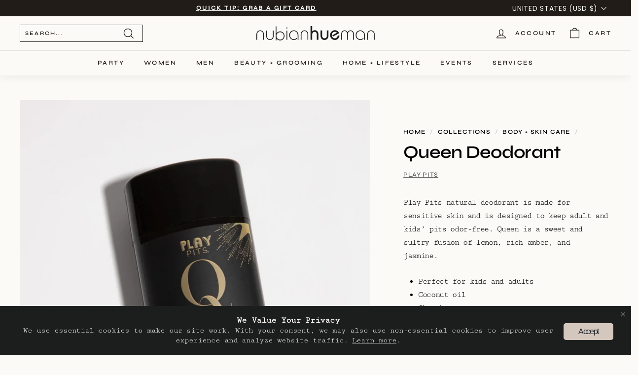

--- FILE ---
content_type: text/css
request_url: https://nubianhueman.com/cdn/shop/t/49/assets/theme-custom.css?v=124924413805351455401662138900
body_size: 2214
content:
@font-face{font-family:Syne-Bold;src:url(/cdn/shop/files/Syne-Bold.woff2?v=1661797529) format("woff2"),url(/cdn/shop/files/Syne-Bold.woff?v=1661797529) format("woff"),url(/cdn/shop/files/Syne-Bold.ttf?v=1661797529) format("truetype");font-weight:700;font-style:normal}@font-face{font-family:Syne-Medium;src:url(/cdn/shop/files/Syne-Medium.woff2?v=1661797529) format("woff2"),url(/cdn/shop/files/Syne-Medium.woff?v=1661797529) format("woff"),url(/cdn/shop/files/Syne-Medium.ttf?v=1661797529) format("truetype");font-weight:500;font-style:normal}@font-face{font-family:CutiveMono-Regular;src:url(/cdn/shop/files/CutiveMono-Regular.woff2?v=1661797529) format("woff2"),url(/cdn/shop/files/CutiveMono-Regular.woff?v=1661797529) format("woff"),url(/cdn/shop/files/CutiveMono-Regular.ttf?v=1661797529) format("truetype");font-weight:400;font-style:normal}@font-face{font-family:Syne-Semibold;src:url(/cdn/shop/files/Syne-SemiBold.woff2?v=1661797529) format("woff2"),url(/cdn/shop/files/Syne-SemiBold.woff?v=1661797529) format("woff"),url(/cdn/shop/files/Syne-SemiBold.ttf?v=1661797529) format("truetype");font-weight:600;font-style:normal}:root{--darkbrown: #211C18;--maroon: #4F291C;--red: #834124;--tan: #B28F69;--tanlight: #D5C2AF;--tandark: #795D3E;--cream: #F1E9E4;--creamlight: #FCFAF7;--creamdark: #D4C7BD}button{font-family:Syne-Bold;text-transform:uppercase;letter-spacing:.1em;padding:12px 50px}.btn{font-family:Syne-Bold;text-transform:uppercase;letter-spacing:.2em!important;padding:12px 50px;font-size:13px!important}.h1 h1{font-family:Syne-Bold;text-transform:uppercase;letter-spacing:.1em;padding:12px 50px}.h2 h2,h2,.h2{font-family:Syne-Semibold!important;letter-spacing:-.02em;font-size:36px;line-height:1.2}.h3 h3 .h5{text-transform:none!important;letter-spacing:none!important}p,body{font-family:CutiveMono-Regular;letter-spacing:-.08em}.site-nav__link{text-transform:uppercase;letter-spacing:.2em;font-family:Syne-Semibold;font-size:12px}.announcement-slider__content p{font-family:Syne-Medium;text-transform:uppercase;letter-spacing:.2em;font-size:12px}.site-header__search-input{border:1px solid var(--darkbrown)!important;width:100%;flex:1 1 auto;padding-right:60px;background-color:#fff;background-color:var(--creamlight)!important;border-radius:0;color:var(--darkbrown);font-family:Syne-Semibold;text-transform:uppercase;letter-spacing:.2em;font-size:11px}.promo-grid--space-bottom{padding-bottom:25px}.promo-grid--space-top{padding-top:25px}p.h3{font-family:Syne-Bold!important;letter-spacing:-.03em!important;font-size:32px;line-height:1.2}.lunatemplates-IVB-hero{padding-left:60px!important;padding-right:60px!important;min-height:400px!important}h1.LT-IVB-title{font-family:Syne-Bold!important;text-transform:uppercase!important;font-size:52px!important;line-height:1.2!important}h2.h1.hero__title{font-family:Syne-Bold}.hero__subtitle{font-family:CutiveMono-Regular!important}h2.section-header__title{font-family:Syne-Medium;letter-spacing:0px;font-size:40px}span.collection-item__title{margin-top:30px}.grid-product__title{font-weight:700;line-height:1.2}div#shopify-section-template--14283454873675__logo-list{background-color:var(--darkbrown);padding-top:60px;padding-bottom:60px;color:#fff}div#shopify-section-template--14283454873675__logo-list h2.section-header__title{text-align:center;font-size:16px;letter-spacing:.2em;text-transform:uppercase}.accent-subtitle{font-weight:700!important;text-transform:none!important;letter-spacing:0px!important}div#shopify-section-template--14283454873675__1661788474f32b15c2 a.btn{margin-top:40px!important}div#shopify-section-template--14283454873675__newsletter{background-image:url(/cdn/shop/files/NH_Pattern_Background_Artboard_7_copy_2.png?v=1661789047f)!important;object-fit:cover;min-height:475px}div#shopify-section-template--14283454873675__newsletter .page-width.page-width--narrow.text-center{background-color:var(--cream);padding:50px}p.h2{font-family:Syne-Bold!important;font-size:48px!important;letter-spacing:-.02em!important}div#shopify-section-template--14283454873675__newsletter p{max-width:30ch;margin:auto}input#Email-template--14283454873675__newsletter{font-family:CutiveMono-Regular;font-weight:700;font-size:13px}input#Email-template--14283454873675__newsletter{border:1px solid black}div#shopify-section-template--14283454873675__newsletter .theme-block{margin-bottom:0!important}div#shopify-section-template--14283454873675__newsletter .input-group.newsletter__input-group{margin-top:30px}.footer__section.footer__section--border{background-color:var(--creamdark)}input#Email-footer{font-family:CutiveMono-Regular;font-size:13px;font-weight:700;border:1px solid black}.h3.rte--block{font-family:Syne-Bold;letter-spacing:-.02em}.patternimage{width:220px;position:absolute;bottom:0;left:10px}.patternimage2{width:220px;position:absolute;top:0;right:0}.patternimage3{width:100px;position:absolute;top:-16%;right:50%;z-index:2;transform:rotate(-90deg);translate:52%}.richtextcontainer{max-width:48ch!important;margin:auto!important}.footer__title{font-family:Syne-Bold;text-transform:uppercase;letter-spacing:.2em;font-size:14px}ul.footer__menu{font-size:16px;font-weight:500}.footer__blocks{justify-content:space-around}.site-footer .footer__section{border-top-color:#4f291c;border-top-color:var(--tandark)}.footer__base-links{font-family:Syne-Semibold;text-transform:uppercase;letter-spacing:.1em;font-size:11px}span#cookieconsent\:desc{font-family:CutiveMono-Regular!important;letter-spacing:-.05em!important;font-weight:700!important}.eg-cc-window.eg-cc-banner.eg-cc-type-info.eg-cc-theme-classic.eg-cc-bottom.eg-cc-color-override--335759473{background-color:var(--cream)!important}a.eg-cc-btn.eg-cc-dismiss{background-color:var(--maroon)!important;border-radius:0;font-family:CutiveMono-Regular;font-weight:700}a.cart__item-name,.cart__item-sub.cart__item-row.cart__item--subtotal{font-weight:700}.js-qty__num{font-family:CutiveMono-Regular;font-weight:700}.megamenu__col-title{font-family:Syne-Bold!important;letter-spacing:.1em!important;text-transform:uppercase!important;font-size:12px!important;margin-bottom:32px!important}a.site-nav__dropdown-link{font-size:17px!important;margin-bottom:8px!important;font-weight:500!important}.site-nav__dropdown.megamenu.text-left{background-color:var(--cream)!important}div#shopify-section-template--14283454873675__1661784613a63cda02{overflow:hidden}a.luna-btn{font-family:Syne-Bold;text-transform:uppercase;letter-spacing:.1em;font-size:14px!important}input#Email-newsletter-popup{font-family:CutiveMono-Regular;font-weight:700}.megamenu__cols a:hover{background-color:var(--cream)!important}a.section-header__link{text-underline-offset:6px}@media screen and (max-width: 768px){.flex-grid--template--14283454873675__promo-grid2 .flex-grid__item{padding-top:60px}.collection-item__title{font-size:13px!important}.patternimage{display:none!important}.patternimage2{opacity:15%!important}div#shopify-section-template--14283454873675__featured-collection2{padding-bottom:75px}div#shopify-section-template--14283454873675__newsletter .page-width.page-width--narrow.text-center{min-width:420px;padding:20px}.h3.rte--block{font-size:42px}p{font-size:20px}.footer-promotion{padding:60px}div#FooterMobileNavWrap{display:none}footer.site-footer{padding:10px}ul.footer__menu{font-size:20px}.footer__title{font-size:19px;margin-top:30px}.footer__base-links{font-size:14px}.footer__block{padding:12px}.h3.rte--block{line-height:1.2}p.h2{line-height:1.2;margin-bottom:15px!important}a.btn.btn--secondary.btn--small{margin-top:20px}.index-section.color-scheme-2.text-center{padding:50px 20px}.lunatemplates-IVB-hero{height:650px!important}h1.LT-IVB-title{font-size:32px!important;overflow:hidden!important}}nav.breadcrumb{font-family:Syne-Semibold;text-transform:uppercase;letter-spacing:.1em;font-size:12px}label.variant__button-label{font-family:Syne-Medium;text-transform:uppercase;letter-spacing:.05em;font-size:13px}h1.section-header__title{font-family:Syne-Bold;font-size:48px}input{font-family:CutiveMono-Regular}span.collapsible-trigger__layout.collapsible-trigger__layout--inline{font-size:14px}select#SortBy{font-family:CutiveMono-Regular;letter-spacing:-.05em;font-weight:700}button.btn.btn--large.btn--icon{background-color:var(--tan)}.site-nav__dropdown{background-color:var(--cream)}span.grid-product__price--current{font-weight:500!important;margin-top:12px!important}.h3.section-header__title{font-family:Syne-Bold;letter-spacing:0px;font-size:32px}.footer__menu--underline a{text-underline-offset:5px}.grid-product__vendor{font-family:Syne-Semibold!important;text-transform:uppercase!important;letter-spacing:.05em!important;color:var(--maroon)!important;font-size:12px!important}.collection-filter__item.collection-filter__item--count.small--hide{display:none}.grid-product__image-wrap{margin:0!important}span.product-single__vendor{font-family:Syne-Medium;text-transform:uppercase;letter-spacing:.05em;font-size:13px;color:var(--maroon)!important;text-underline-offset:5px}.shopify-payment-button{font-family:Syne-Bold;text-transform:uppercase;letter-spacing:.2em!important;font-size:13px!important}.shopify-installments__content{padding-right:4px;font-weight:600;font-size:15px}.shopify-installments__learn-more{font-weight:600;letter-spacing:-.05px!important}.store-availability__info>div{margin-bottom:5px;font-weight:700}.collapsible-trigger-btn{font-size:15px;letter-spacing:.05em}.product-block.product-block--tab:last-child{margin-bottom:100px}.text-with-icons__block-title{font-family:Syne-Semibold;text-transform:uppercase;letter-spacing:.05em;font-size:14px!important}.has-3-per-row .text-with-icons__block{width:20%}.text-with-icons{padding-bottom:60px}.product__main-photos .product-slideshow{border:none}div#shopify-section-template--14283454939211__rich-text{padding-bottom:50px}div#shopify-section-template--14283454939211__rich-text .patternimage,div#shopify-section-template--14283454939211__rich-text .patternimage2{display:none}div#shopify-section-template--14283454939211__rich-text .richtextcontainer{max-width:60ch}div#shopify-section-template--14283454939211__16619606879781be62 .patternimage3,div#shopify-section-template--14283454939211__166196189969759187 .patternimage3{display:none}h5{font-size:18px!important;font-weight:700!important}h3{font-family:Syne-Medium;letter-spacing:0px}.jsx-448012891.eapp-events-calendar-events-calendar-title{font-family:Syne-Bold;font-size:48px!important}.eapp-events-calendar-events-calendar-component.jsx-448012891{padding:40px;background-color:var(--creamlight)!important}.eapp-events-calendar-dates-inputText,.eapp-events-calendar-filter-currentText{text-transform:none!important;font-weight:700;font-size:17px!important}.eapp-events-calendar-category-item{font-family:Syne-Semibold!important;letter-spacing:.05em!important;color:var(--maroon)!important;font-size:14px!important}.eapp-events-calendar-grid-item-name{font-size:20px!important;line-height:1.2!important}.eapp-events-calendar-button-element-component .eapp-events-calendar-button-link{font-family:Syne-Semibold!important;letter-spacing:.05em!important}.eapp-events-calendar-location-text,.eapp-events-calendar-time-time{font-weight:700;font-size:14px!important}.eapp-events-calendar-grid-item-component.jsx-913677124{background-color:var(--creamdark)!important}.eapp-events-calendar-button-link.jsx-2409107971{background-color:var(--darkbrown)!important;color:#fff!important;border-radius:0!important}div#shopify-section-template--14285564379211__16619678656561ae43,div#shopify-section-template--14285564379211__16619679031784632b{padding-top:30px;padding-bottom:30px}.simplecentertext{font-family:Syne-Bold;letter-spacing:0px;font-size:48px;text-align:center;line-height:1.2}div#shopify-section-template--14285620543563__1661969835ce9f8244{background-color:var(--cream);padding-top:80px}div#shopify-section-template--14285628145739__16619739478f9b0e82 .patternimage3{display:none}#ps-bis-widget__button.ps-bis-button{border:1px solid black!important;background:var(--creamdark)!important;background-color:var(--creamdark)!important;width:100%!important;font-family:Syne-Semibold!important;font-size:13px!important;margin-top:20px!important;padding-top:12px!important;padding-bottom:12px!important}#ps-bis-widget-modal__body.ps-desktop-modal__body{background-color:var(--darkbrown)!important}#ps-bis-widget-modal__container .ps-p{margin:0;font-size:18px!important;font-weight:400;line-height:1.2!important}button#ps-desktop-widget__submit{font-family:Syne-Semibold!important}#ps-bis-widget-modal__container #ps-bis-widget-modal__phone-input{font-family:Syne-Semibold!important;background-color:var(--cream)!important;border:1px solid var(--red)!important}div#ps-desktop-widget__footer-container{display:none!important}div#Slideshow-template--14285620543563__1661969587242e639d .hero__subtitle{font-family:CutiveMono-Regular!important;font-size:18px!important}div#shopify-section-footer .btn{background-color:var(--darkbrown)}div#shopify-section-template--14283455266891__1661958227804658ae{border-top:1px solid var(--darkbrown);padding-top:80px}h2.cbb-frequently-bought-title.translatable{text-align:center!important;margin-top:80px}select.cbb-recommendations-variant-select.cbb-frequently-bought-this-item-variant-select{font-family:Syne-Medium;text-transform:uppercase;letter-spacing:.05em;font-size:14px!important}.nudge-offer form span.variants-wrapper select,.nudge-offer form span.quantity-wrapper select{color:var(--darkbrown);font-family:Syne-Medium;text-transform:uppercase;letter-spacing:.05em;font-size:12px}.nudge-offer.custom input.bttn,.nudge-offer.custom button.bttn{background-color:#834124;color:#fff;font-size:13px!important;border-radius:0;margin-top:12px!important}select.cbb-recommendations-variant-select{font-family:Syne-Medium;text-transform:uppercase;letter-spacing:.05em;font-size:13px!important}select.cbb-recommendations-variant-select{background-color:var(--creamlight)!important;border:1px solid var(--darkbrown)!important}@media screen and (max-width: 768px){.has-3-per-row .text-with-icons__block{width:100%}.page-width--narrow{max-width:550px}div#shopify-section-template--14285628145739__1661973845ed0e83a1 .patternimage3{display:none}#section-template--14285620543563__166196943412925f81 .luna-btn{padding:.5rem 1rem}.eapp-events-calendar-events-calendar-component.jsx-448012891{padding:0}.lunatemplates-IVB-hero{padding-left:20px!important;padding-right:20px!important}.LT-IVB-img,.LT-IVB-video{min-height:375px!important}.lunatemplates-IVB-hero{min-height:725px!important}li.slide-nav__item{margin-bottom:20px!important}span.slide-nav__link{font-size:13px!important}a.slide-nav__link{font-family:Syne-Bold;text-transform:uppercase;letter-spacing:.05em;font-size:13px}div#shopify-section-template--14283454939211__rich-text h2{font-size:24px!important}div#shopify-section-template--14283454939211__rich-text{padding-left:20px;padding-right:20px}}div#shopify-block-loox-product-reviews{background-color:var(--cream)!important;padding-top:70px!important}.nudge-offer.custom{background-color:var(--cream);color:var(--darkbrown)}span.spr-badge-caption{font-size:16px!important}.title{font-family:Syne-Bold!important;font-size:22px!important}
/*# sourceMappingURL=/cdn/shop/t/49/assets/theme-custom.css.map?v=124924413805351455401662138900 */
